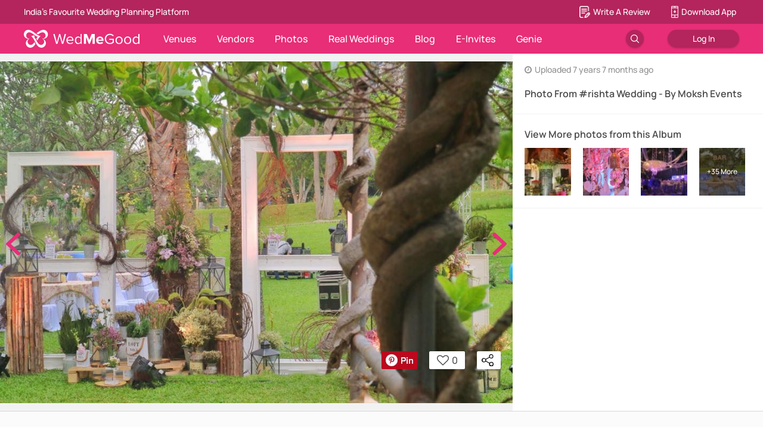

--- FILE ---
content_type: application/javascript
request_url: https://images.wedmegood.com/react-frontend-v4/static/js/d_PhotoDetail.a0bb7c53.chunk.js
body_size: 8188
content:
(window.webpackJsonp=window.webpackJsonp||[]).push([[106],{"/xH5":function(e,t,n){"use strict";var a=n("q1tI"),o=n.n(a),r=n("Bhv6");function i(e){return(i="function"==typeof Symbol&&"symbol"==typeof Symbol.iterator?function(e){return typeof e}:function(e){return e&&"function"==typeof Symbol&&e.constructor===Symbol&&e!==Symbol.prototype?"symbol":typeof e})(e)}function c(e){for(var t=1;t<arguments.length;t++){var n=null!=arguments[t]?Object(arguments[t]):{},a=Object.keys(n);"function"==typeof Object.getOwnPropertySymbols&&a.push.apply(a,Object.getOwnPropertySymbols(n).filter(function(e){return Object.getOwnPropertyDescriptor(n,e).enumerable})),a.forEach(function(t){m(e,t,n[t])})}return e}function l(e,t){for(var n=0;n<t.length;n++){var a=t[n];a.enumerable=a.enumerable||!1,a.configurable=!0,"value"in a&&(a.writable=!0),Object.defineProperty(e,d(a.key),a)}}function s(e,t,n){return t=u(t),function(e,t){if(t&&("object"==i(t)||"function"==typeof t))return t;if(void 0!==t)throw new TypeError("Derived constructors may only return object or undefined");return function(e){if(void 0===e)throw new ReferenceError("this hasn't been initialised - super() hasn't been called");return e}(e)}(e,function(){try{var e=!Boolean.prototype.valueOf.call(Reflect.construct(Boolean,[],function(){}))}catch(e){}return function(){return!!e}()}()?Reflect.construct(t,n||[],u(e).constructor):t.apply(e,n))}function u(e){return(u=Object.setPrototypeOf?Object.getPrototypeOf.bind():function(e){return e.__proto__||Object.getPrototypeOf(e)})(e)}function p(e,t){return(p=Object.setPrototypeOf?Object.setPrototypeOf.bind():function(e,t){return e.__proto__=t,e})(e,t)}function m(e,t,n){return(t=d(t))in e?Object.defineProperty(e,t,{value:n,enumerable:!0,configurable:!0,writable:!0}):e[t]=n,e}function d(e){var t=function(e,t){if("object"!=i(e)||!e)return e;var n=e[Symbol.toPrimitive];if(void 0!==n){var a=n.call(e,t||"default");if("object"!=i(a))return a;throw new TypeError("@@toPrimitive must return a primitive value.")}return("string"===t?String:Number)(e)}(e,"string");return"symbol"==i(t)?t:t+""}t.a=function(e){return function(t){function n(){var e;!function(e,t){if(!(e instanceof t))throw new TypeError("Cannot call a class as a function")}(this,n);for(var t=arguments.length,a=new Array(t),o=0;o<t;o++)a[o]=arguments[o];return m(e=s(this,n,[].concat(a)),"contextEventHack",function(e){return GLOBALKEYS.API_URL.indexOf("www")>-1&&e.preventDefault()}),e}return function(e,t){if("function"!=typeof t&&null!==t)throw new TypeError("Super expression must either be null or a function");e.prototype=Object.create(t&&t.prototype,{constructor:{value:e,writable:!0,configurable:!0}}),Object.defineProperty(e,"prototype",{writable:!1}),t&&p(e,t)}(n,a.Component),function(e,t,n){return t&&l(e.prototype,t),n&&l(e,n),Object.defineProperty(e,"prototype",{writable:!1}),e}(n,[{key:"componentDidMount",value:function(){document.getElementById(this.props.id).addEventListener("contextmenu",this.contextEventHack)}},{key:"componentWillUnmount",value:function(){document.getElementById(this.props.id).removeEventListener("contextmenu",this.contextEventHack)}},{key:"render",value:function(){return GLOBALKEYS.API_URL.indexOf("www")>-1?o.a.createElement(r.a,{onPress:function(e){return e.preventDefault()}},Object(a.createElement)(e,c({},this.props,{id:this.props.id}))):Object(a.createElement)(e,c({},this.props,{id:this.props.id}))}}])}()}},"1dre":function(e,t,n){"use strict";n.r(t);var a,o,r=n("q1tI"),i=n.n(r),c=n("/MKj"),l=n("cr+I"),s=n.n(l),u=n("qhky"),p=n("aUls"),m=n("mop9"),d=n("n95m"),f=n("WhpI"),h=n("w6RB"),g=n("R5pA"),y=n("j+3z"),b=n("TOkc"),E=n("t4cK"),v=n("/xH5"),_=n("DL1o"),O=n("vGsu"),w=n("8yaf"),x=n("jaxb"),j=n("fyKT"),P=n.n(j),N=n("B0ip"),S=Object(v.a)("img");t.default=(o=Object(c.b)(function(e){return{photoDetail:e.photoDetailPage.payload,photoArray:e.photoDetailPage.photoArray,loading:e.photoDetailPage.loading}},function(e){return{dispatch:e,openImageModal:function(t,n){return[{type:"OPEN_MODAL",payload:{type:"GALLERY_IMAGE_MODAL",props:{selector:"photoDetailPage.photoArray",reducer:"photoDetailPage",suffix:"PDP"}}},{type:w.a.GET_IMAGE_DETAILS_DESKTOP,payload:{id:t,index:n,suffix:"PDP",reducer:"photoDetailPage",preview:location.pathname.includes("preview")?1:0}}].map(e)}}})(function(e){var t=e.photoDetail,n=e.loadDetail,a=e.openImageModal,o=e.photoArray,r=e.loading,c=e.dispatch,l=e.history,b=e.prevSlug,v=e.nextSlug,x=e.closeImage,j=s.a.parse(l.location.search);return i.a.createElement("div",{className:"PhotoDetail font-manrope"},x&&i.a.createElement(m.Absolute,{top:"124px",right:"10px",className:"pointer",onClick:x},i.a.createElement("img",{src:P.a,alt:"",height:"27px",width:"27px"})),i.a.createElement("div",{className:" "},Object(g.A)(t)&&!r?i.a.createElement(i.a.Fragment,null,i.a.createElement("div",{className:"photo-grid"},i.a.createElement(_.a,{title:t.seo.title,description:t.seo.description,canonicalUrl:t.seo.canonical_url,ogTitle:t.seo.title,ogDescription:t.seo.description,ogUrl:t.seo.canonical_url,ogImage:Object(g.x)(t.image_url,800),ogImageHeight:t.image_height,ogImageWidth:t.image_width}),i.a.createElement("section",{className:"photo-section center"},i.a.createElement("div",{className:"single-photo"},i.a.createElement(E.a,{photoDetail:t,history:l}),i.a.createElement(m.Absolute,{bottom:"70px",right:"160px",className:"pin-image"},i.a.createElement(m.Image,{height:"30px !important",className:"pointer",onClick:function(){Object(g.e)(t.image_title,"".concat(GLOBALKEYS.API_URL).concat(l.location.pathname),Object(g.x)(t.image_url,800)),c({type:w.a.PINTEREST_PHOTO_SHARE,payload:t.image_id})},src:y.IMAGE_URL+"images/icons/pintrest_icon.png"})),i.a.createElement(m.Absolute,{top:"50%",left:"10px"},b&&i.a.createElement("a",{href:"/photos/"+b,onClick:function(e){return n(b,Object(p.d)({idx:Number(j.idx)-1},j),e)}},i.a.createElement("img",{className:"arrow left pointer",src:GLOBALKEYS.IMAGE_URL+"images/icons/Previous_pink_1760524909841.svg",alt:"left"}))),i.a.createElement(u.b,null,i.a.createElement("link",{rel:"preload",href:Object(g.x)(t.image_url,1e3),as:"image"})),i.a.createElement(S,{id:t.image_id,className:"object-fit-contain main-img",src:Object(g.x)(t.image_url,N.g),alt:t.image_title}),i.a.createElement(m.Absolute,{top:"50%",right:"10px"},v&&i.a.createElement("a",{href:"/photos/"+v,onClick:function(e){return n(v,Object(p.d)({idx:Number(j.idx)+1},j),e)}},i.a.createElement("img",{className:"arrow right pointer",src:GLOBALKEYS.IMAGE_URL+"images/icons/next_pink_1760524875470.svg",alt:"right"}))))),i.a.createElement("aside",{className:"photo-details"},i.a.createElement(f.a,{photoData:t,showImageInfo:!0}))),Object(g.A)(o)&&i.a.createElement("section",{className:"similar-photos-section "},i.a.createElement("h4",{className:"h4 text-bold center text-primary margin-b-30"},j&&j.similar_images?"Browse Similar Photos":"Browse Photos by This Vendor"),i.a.createElement(O.a,{openImageModal:a,dispatch:c,photos:o,showDAppCard:!0,showDetails:j&&j.similar_images,actionSuffix:"PDP",imageWidth:N.i,reducer:"photoDetailPage"}))):i.a.createElement(m.Flex,{h:"800px",bg:"black"},i.a.createElement(d.a,null))),i.a.createElement(h.a,{nonProxima:!0}))}),a=Object(b.a)(o),Object(x.a)(a))},Cqgx:function(e,t,n){"use strict";var a=n("q1tI"),o=n.n(a),r=(n("17x9"),{});function i(){var e=arguments.length>0&&void 0!==arguments[0]?arguments[0]:{},t=e.queries,n=void 0===t?[]:t,a=e.valueKey,o=void 0===a?"value":a,i=e.defaultValue,c=void 0===i?"":i,l=e.onChange,s=void 0===l?function(){}:l,u=n.map(function(e){return function(){var e=arguments.length>0&&void 0!==arguments[0]?arguments[0]:{},t=e.query,n=void 0===t?"":t,a=e.full,o=void 0!==a&&a,i=e.onChange,c=void 0===i?function(){}:i,l={query:n,full:o,queryMatches:!1,_mq:null};if(!n)return l;function s(e){l.queryMatches=e.matches,c(l.queryMatches)}return l.query=o||")"===n[n.length-1]?n:"("+n+")",r[l.query]||(r[l.query]=window.matchMedia(l.query)),l._mq=r[l.query],l.queryMatches=l._mq.matches,l.removeListener=function(){l._mq.removeListener(s)},l._mq.addListener(s),l}({query:e.query,full:e.full,onChange:m})});function p(){var e=c;return u.forEach(function(t,a){t.queryMatches&&(e=n[a][o])}),e}function m(e){s(p())}return{getValue:p,removeListeners:function(){u.forEach(function(e,t){e.removeListener()})}}}var c=function(e){function t(n){!function(e,t){if(!(e instanceof t))throw new TypeError("Cannot call a class as a function")}(this,t);var a=function(e,t){if(!e)throw new ReferenceError("this hasn't been initialised - super() hasn't been called");return!t||"object"!==typeof t&&"function"!==typeof t?e:t}(this,e.call(this,n));return a.setColumns=a.setColumns.bind(a),a.state={},a}return function(e,t){if("function"!==typeof t&&null!==t)throw new TypeError("Super expression must either be null or a function, not "+typeof t);e.prototype=Object.create(t&&t.prototype,{constructor:{value:e,enumerable:!1,writable:!0,configurable:!0}}),t&&(Object.setPrototypeOf?Object.setPrototypeOf(e,t):e.__proto__=t)}(t,e),t.prototype.componentDidMount=function(){this.updateColumns(this.props)},t.prototype.componentWillReceiveProps=function(e){var t=this.props.queries!==e.queries,n=this.props.columns!==e.columns;(t||n)&&this.updateColumns(e)},t.prototype.componentWillUnmount=function(){this.removeColumnListeners()},t.prototype.updateColumns=function(e){e.queries.length&&(this.removeColumnListeners(),this._columns=i({queries:e.queries,valueKey:"columns",defaultValue:e.queries.length?1:e.columns,onChange:this.setColumns}),this.setColumns())},t.prototype.setColumns=function(){var e=this;this.setState(function(){return{columns:e._columns.getValue()}})},t.prototype.removeColumnListeners=function(){this._columns&&this._columns.removeListeners()},t.prototype.renderColumns=function(e){var t=this.props,n=t.children,a=t.dimensions,r=t.gap,i={boxSizing:"border-box",float:"left",width:1/e*100+"%",paddingLeft:r,paddingRight:r},c=n;e>1&&(c=function(){var e=arguments.length>0&&void 0!==arguments[0]?arguments[0]:{},t=e.children,n=void 0===t?[]:t,a=e.columns,o=void 0===a?1:a,r=e.dimensions,i=void 0===r?[]:r,c=[],l=[];if(1===o)return n;if(i.length&&i.length===n.length){for(var s=0;s<o;s++)c[s]=[],l[s]=0;n.forEach(function(e,t){var n=i[t],a=n.width,o=n.height,r=l.indexOf(Math.min.apply(Math,l));c[r].push(e),l[r]+=o/a})}else for(var u=function(e){c[e]=n.filter(function(t,n){return n%o===e})},p=0;p<o;p++)u(p);return c}({children:n,columns:e,dimensions:a}).map(function(e,t){return o.a.createElement("div",{key:t,style:i},e)}));return c},t.prototype.render=function(){var e=this.props,t=e.className,n=e.gap,a=e.rootStyles,r=this.state.columns,i=void 0===r?this.props.columns:r,c=1===i?{}:{marginLeft:"calc("+n+" * -1)",marginRight:"calc("+n+" * -1)"};return o.a.createElement("div",{className:t,style:a},o.a.createElement("div",{style:c},this.renderColumns(i),o.a.createElement("div",{style:{clear:"both"}})))},t}(a.Component);c.defaultProps={className:"",rootStyles:{overflowX:"hidden"},queries:[],columns:3,gap:"0px"},c.propTypes={};t.a=c},DL1o:function(e,t,n){"use strict";var a=n("q1tI"),o=n.n(a),r=n("qhky");t.a=function(e){var t=e.title,n=e.description,a=e.ogTitle,i=e.ogDescription,c=e.ogImage,l=e.ogUrl,s=e.ogImageWidth,u=e.ogImageHeight,p=e.keywords,m=e.canonicalUrl;return o.a.createElement(r.b,null,t&&o.a.createElement("title",null,t),n&&o.a.createElement("meta",{name:"description",content:n}),p&&o.a.createElement("meta",{name:"keywords",content:p}),a&&o.a.createElement("meta",{property:"og:title",content:a})||t&&o.a.createElement("meta",{property:"og:title",content:t}),i&&o.a.createElement("meta",{property:"og:description",content:i}),c&&o.a.createElement("meta",{property:"og:image",content:c}),m&&o.a.createElement("link",{rel:"canonical",href:m}),s&&o.a.createElement("meta",{property:"og:image:width",content:s}),u&&o.a.createElement("meta",{property:"og:image:height",content:u}),l&&o.a.createElement("meta",{property:"og:url",content:l}),o.a.createElement("meta",{property:"al:android:url",content:"sharesample://story/1234"}),o.a.createElement("meta",{property:"al:android:package",content:"com.wedmegood.planner"}),o.a.createElement("meta",{property:"al:android:app_name",content:"WedMeGood"}),o.a.createElement("meta",{property:"og:type",name:"og:type",content:"website"}))}},MUSv:function(e,t,n){"use strict";var a=n("/MKj"),o=n("aUls"),r=n("ljTi");t.a=Object(a.b)(function(e){return e.router.pathname.startsWith("/photos")?Object(r.a)(e.router.pathname)?{singlePhotoData:function(e){}}:{singlePhotoData:function(t){return Object(o.d)(Object(o.a)("photoList.apiData",e),{sortOrder:Object(o.a)("photoList.sortOrder",e),idx:t,similar_images:"tag"})}}:{singlePhotoData:function(e){}}})},TOkc:function(e,t,n){"use strict";var a=n("q1tI"),o=(n("aUls"),n("/MKj")),r=n("cr+I"),i=n.n(r);n("8yaf");function c(e){return(c="function"==typeof Symbol&&"symbol"==typeof Symbol.iterator?function(e){return typeof e}:function(e){return e&&"function"==typeof Symbol&&e.constructor===Symbol&&e!==Symbol.prototype?"symbol":typeof e})(e)}function l(e,t,n){return(t=u(t))in e?Object.defineProperty(e,t,{value:n,enumerable:!0,configurable:!0,writable:!0}):e[t]=n,e}function s(e,t){for(var n=0;n<t.length;n++){var a=t[n];a.enumerable=a.enumerable||!1,a.configurable=!0,"value"in a&&(a.writable=!0),Object.defineProperty(e,u(a.key),a)}}function u(e){var t=function(e,t){if("object"!=c(e)||!e)return e;var n=e[Symbol.toPrimitive];if(void 0!==n){var a=n.call(e,t||"default");if("object"!=c(a))return a;throw new TypeError("@@toPrimitive must return a primitive value.")}return("string"===t?String:Number)(e)}(e,"string");return"symbol"==c(t)?t:t+""}function p(e,t,n){return t=m(t),function(e,t){if(t&&("object"==c(t)||"function"==typeof t))return t;if(void 0!==t)throw new TypeError("Derived constructors may only return object or undefined");return function(e){if(void 0===e)throw new ReferenceError("this hasn't been initialised - super() hasn't been called");return e}(e)}(e,function(){try{var e=!Boolean.prototype.valueOf.call(Reflect.construct(Boolean,[],function(){}))}catch(e){}return function(){return!!e}()}()?Reflect.construct(t,n||[],m(e).constructor):t.apply(e,n))}function m(e){return(m=Object.setPrototypeOf?Object.getPrototypeOf.bind():function(e){return e.__proto__||Object.getPrototypeOf(e)})(e)}function d(e,t){return(d=Object.setPrototypeOf?Object.setPrototypeOf.bind():function(e,t){return e.__proto__=t,e})(e,t)}t.a=function(e){var t=function(t){function n(){return function(e,t){if(!(e instanceof t))throw new TypeError("Cannot call a class as a function")}(this,n),p(this,n,arguments)}return function(e,t){if("function"!=typeof t&&null!==t)throw new TypeError("Super expression must either be null or a function");e.prototype=Object.create(t&&t.prototype,{constructor:{value:e,writable:!0,configurable:!0}}),Object.defineProperty(e,"prototype",{writable:!1}),t&&d(e,t)}(n,a["Component"]),function(e,t,n){return t&&s(e.prototype,t),n&&s(e,n),Object.defineProperty(e,"prototype",{writable:!1}),e}(n,[{key:"componentDidMount",value:function(){i.a.parse(this.props.location.search),this.props.ids.slice(-1),this.props.location.pathname.split("/").last(),this.props.ids.slice(0,1),this.props.location.pathname.split("/").last();var e=this.props.location.pathname.split("/").last();this.props.ids.indexOf(e)}},{key:"render",value:function(){var t=this,n=this.props.location.pathname.split("/").last(),o=i.a.parse(this.props.location.search);return Object(a.createElement)(e,function(e){for(var t=1;t<arguments.length;t++){var n=null!=arguments[t]?Object(arguments[t]):{},a=Object.keys(n);"function"==typeof Object.getOwnPropertySymbols&&a.push.apply(a,Object.getOwnPropertySymbols(n).filter(function(e){return Object.getOwnPropertyDescriptor(n,e).enumerable})),a.forEach(function(t){l(e,t,n[t])})}return e}({},this.props,{loadingPrevNext:this.props.loading,reloaded:void 0!==o.idx,closeImage:this.props.context?function(e){return t.props.history.push(t.props.context)}:void 0,prevSlug:this.props.ids[this.props.ids.indexOf(n)-1],nextSlug:this.props.ids[this.props.ids.indexOf(n)+1]}))}}])}();return Object(o.b)(function(e){return{ids:e.ImageDetailPrevNext.ids,prevNextloading:e.ImageDetailPrevNext.loading,context:e.ImageDetailPrevNext.context}})(t)}},WhpI:function(e,t,n){"use strict";var a=n("q1tI"),o=n.n(a),r=n("eO8H"),i=n("/MKj"),c=n("8yaf"),l=n("mop9"),s=n("R5pA"),u=n("B0ip"),p=n("/xH5"),m=Object(p.a)("img");t.a=Object(i.b)(null,function(e){return{dispatch:e}})(function(e){var t=e.photoData,n=e.bgColor,a=e.closeModal,i=e.dispatch;return o.a.createElement("section",{className:"ModalSidebar font-manrope",style:{backgroundColor:n}},o.a.createElement("div",{className:"upper-section"},o.a.createElement("div",{className:"vendors"},t.timestamp&&o.a.createElement("div",{className:"timestamp regular text-tertiary padding-l-20 padding-r-20",style:{lineHeight:0}},o.a.createElement("i",{className:"fa fa-clock-o margin-r-5"}),"Uploaded",o.a.createElement("span",null," ",t.timestamp)),t.seo&&t.seo.title&&(t.image_by&&t.image_by.new_slug?o.a.createElement(r.a,{target:"_blank",to:t.image_by.new_slug,rel:"noopener noreferrer"},o.a.createElement("h1",{className:"h6 text-bold padding-l-20 padding-r-20 margin-t-20"},t.seo.title)):o.a.createElement("h1",{className:"h6 text-bold padding-l-20 padding-r-20 margin-t-20"},t.seo.title)),o.a.createElement("hr",{className:"hr"}),!!t.tagged_vendors&&0!==t.tagged_vendors.length&&o.a.createElement(o.a.Fragment,null,o.a.createElement("div",{className:"padding-l-20 padding-r-20 fcol"},o.a.createElement("h6",{className:"h6 text-bold margin-b-10"},"Tagged Vendor"),o.a.createElement("ul",{className:"margin-b-20 padding-l-20",style:{marginTop:0}},t.tagged_vendors.map(function(e,t){return o.a.createElement("a",{href:e.redirect_url,target:"_blank",rel:"noopener noreferrer",onClick:function(){if(__CLIENT__&&localStorage){var e,t,n=null===(e=window)||void 0===e?void 0:null===(t=e.location)||void 0===t?void 0:t.pathname;localStorage.setItem("pathToProfile",JSON.stringify({currentPath:n,pathName:"photo_detail"}))}i(actionSpreader(c.a.PHOTO_DETAIL_CT_EVENT,{action:"vendor_detail",origin:"photo_detail"}))}},o.a.createElement("li",{key:t,className:"text-primary ",style:{fontSize:"24px",lineHeight:1}},o.a.createElement("h6",{className:"h6 text-bold"},e.name),o.a.createElement("div",{className:"regular margin-t-10",style:{color:"black",lineHeight:1}},e.category_name,", ",e.city_name)))}))),o.a.createElement("hr",{className:"hr",style:{marginTop:0}})),t.album_images&&0!==t.album_images.data.length&&o.a.createElement(o.a.Fragment,null,o.a.createElement("div",{className:"padding-l-20 padding-r-20 fcol"},o.a.createElement("h6",{className:"h6 text-bold margin-b-10"},"View More photos from this Album"),o.a.createElement("div",{className:"frow"},t.album_images.data.slice(0,t.album_images.data.length-2).map(function(e){return o.a.createElement("div",{className:"margin-r-20 album-image"},o.a.createElement(r.a,{to:e.redirect_url},o.a.createElement(m,{id:e.image_id,src:Object(s.x)(e.image_url,u.j),className:"image"})))}),t.album_images.data.slice(-1).map(function(e){return o.a.createElement(l.Relative,{className:"margin-r-10 album-image"},o.a.createElement("a",{href:t.view_full_url,target:"_blank",rel:"noopener noreferrer"},t.album_images.count-t.album_images.data.length+1!==0&&o.a.createElement(l.Flex,{is:l.Absolute,bg:"rgba(0,0,0, 0.5)",className:"image small",justifyContent:"center",alignItems:"center"},o.a.createElement("div",{className:"font-manrope"},"+",t.album_images.count-t.album_images.data.length+1," More")),o.a.createElement(m,{id:e.image_id,src:Object(s.x)(e.image_url,u.j),className:"image"})))}))),o.a.createElement("hr",{className:"hr"})))),t.image_tags&&o.a.createElement("div",{className:"picture-tags"},o.a.createElement("h6",{className:"h6 text-bold margin-b-10"},"Picture Tags"),o.a.createElement(l.Flex,{flexFlow:"wrap"},t.image_tags.map(function(e,t){return o.a.createElement(r.a,{to:"/photos/wedding-ideas/".concat(e.slug),className:"photo-tags",key:t,onClick:function(e){return a?a():null}},Object(s.h)(e.tag))}))))})},eZMK:function(e,t,n){"use strict";var a=n("q1tI"),o=n.n(a),r=n("/MKj"),i=n("8yaf"),c=function(e){return function(t){for(var n=arguments.length,a=new Array(n>1?n-1:0),o=1;o<n;o++)a[o-1]=arguments[o];return function(n){n(actionSpreader(i.a.SHARE_FROM_INTERCEPTOR,e)),t.apply(void 0,a)}}},l=n("R5pA"),s=n("C0BQ"),u=["anchorEl","anchorOrigin","targetOrigin","open","close","dispatch","type","id"];var p=function(e){var t=e.menuProps,n=e.dispatch,a=e.type,r=e.id,i=t.showSocials,u=t.shareURL,p=t.customMenuStyles,m=t.shareText,d=t.shareImg,f=t.showWhatsApp,h=t.showEmail;return o.a.createElement(o.a.Fragment,null,!i&&o.a.createElement(o.a.Fragment,null,o.a.createElement("a",{onClick:function(){return n(c({type:a,id:r,origin:origin}).invoke(l.c,u))}},o.a.createElement(s.u,{styles:p,text:"Facebook"})),o.a.createElement("a",{onClick:function(){return n(c({type:a,id:r,origin:origin}).invoke(l.f,m,u))}},o.a.createElement(s.u,{styles:p,text:"Twitter"})),o.a.createElement("a",{onClick:function(){return n(c({type:a,id:r,origin:origin}).invoke(l.e,m,u,d))}},o.a.createElement(s.u,{styles:p,text:"Pinterest"}))),f&&o.a.createElement("a",{"data-action":"share/whatsapp/share",target:"_blank",rel:"noopener noreferrer",href:"whatsapp://send?text=".concat(Object(l.l)(m)," ").concat(Object(l.l)(u))},o.a.createElement(s.u,{style:p,text:"WhatsApp"})),h&&o.a.createElement("div",{onClick:function(){return Object(l.b)(m,u,"")}},o.a.createElement(s.u,{style:p,text:"Email"})))},m={popover:{width:"112px",padding:"8px 0"}};t.a=Object(r.b)(function(e){return{dispatch:e}})(function(e){var t=e.anchorEl,n=e.anchorOrigin,a=e.targetOrigin,r=e.open,i=e.close,c=e.dispatch,l=e.type,d=e.id,f=function(e,t){if(null==e)return{};var n,a,o=function(e,t){if(null==e)return{};var n={};for(var a in e)if({}.hasOwnProperty.call(e,a)){if(-1!==t.indexOf(a))continue;n[a]=e[a]}return n}(e,t);if(Object.getOwnPropertySymbols){var r=Object.getOwnPropertySymbols(e);for(a=0;a<r.length;a++)n=r[a],-1===t.indexOf(n)&&{}.propertyIsEnumerable.call(e,n)&&(o[n]=e[n])}return o}(e,u);return o.a.createElement(s.r,{open:r,anchorEl:t,anchorOrigin:n,targetOrigin:a,onClose:i,children:o.a.createElement(p,{menuProps:f,type:l,id:d,dispatch:c}),useAdditionalStyles:m})})},"j+3z":function(e,t){e.exports={API_URL:"https://www.wedmegood.com/",CLIENT_API_URL:"https://www.wedmegood.com/",SERVER_API_URL:"http://internal.elb.prd.wedmegood.infra/",IMAGE_URL:"https://image.wedmegood.com/",IMAGES_URL:"https://images.wedmegood.com/",CDN_URL:"https://www.wedmegood.com/",GRAPHQL_EP:"https://www.wedmegood.com/gql",CLIENT_GRAPHQL_EP:"https://www.wedmegood.com/gql",SERVER_GRAPHQL_EP:"http://internal.elb.prd.wedmegood.infra/gql",CLEVERTAPID:"67K-K7K-884Z",EVENTS_API_URL:"https://analytics.wedmegood.com/",GENERIC_TOKEN:"20250813:15:43:12:461_1427791081689c6538709c82.17134628",RAZORPAY_KEY:"rzp_live_ffmYsnyk3EETiC",WEB_SOCKET_URL:"wss://81znct28pi.execute-api.ap-south-1.amazonaws.com/production",FIREBASE_API_KEY:"AIzaSyBTQpxowKQh1ri2h4iHcYAbiEtUF3WcqWk",FIREBASE_AUTH_DOMAIN:"wedmegood-vendor.firebaseapp.com",FIREBASE_DATABASE_URL:"https://wedmegood-vendor.firebaseio.com",FIREBASE_PROJECT_ID:"wedmegood-vendor",FIREBASE_STORAGE_BUCKET:"wedmegood-vendor.appspot.com",FIREBASE_MESSAGING_SENDER_ID:"645665329103",FIREBASE_APP_ID:"1:645665329103:web:69046c37233e92a8760cba",FIREBASE_MEASUREMENT_ID:"G-6DMSJSDC2V"}},jaxb:function(e,t,n){"use strict";var a=n("q1tI"),o=n.n(a),r=n("/MKj"),i=n("aUls"),c=n("eO8H"),l=n("cr+I"),s=n.n(l),u=n("8yaf"),p=n("ljTi");function m(){return(m=Object.assign?Object.assign.bind():function(e){for(var t=1;t<arguments.length;t++){var n=arguments[t];for(var a in n)({}).hasOwnProperty.call(n,a)&&(e[a]=n[a])}return e}).apply(null,arguments)}t.a=function(e){var t;return t=Object(c.f)(function(t){return o.a.createElement(e,m({},t,{loadDetail:function(e){var n=arguments.length>1&&void 0!==arguments[1]?arguments[1]:{},a=arguments.length>2?arguments[2]:void 0;a&&a.preventDefault();Object(p.a)(t.history.location.pathname)||t.dispatch(actionSpreader(u.a.CLOSE_DETAIL_CONTEXT,Object(i.k)(["search","pathname"],t.history.location))),t.history.push({pathname:"/photos/"+e,search:void 0===n.idx||Number.isNaN(n.idx)?"":s.a.stringify(n)})}}))}),Object(r.b)()(t)}},ljTi:function(e,t,n){"use strict";n.d(t,"a",function(){return a});var a=function(e){return e.split("/photos").last().startsWith("/p-")}},t4cK:function(e,t,n){"use strict";var a,o=n("q1tI"),r=n.n(o),i=n("/MKj"),c=n("eZMK"),l=n("wt08"),s=n("R5pA"),u=n("8yaf"),p=n("JDZN");function m(e){return(m="function"==typeof Symbol&&"symbol"==typeof Symbol.iterator?function(e){return typeof e}:function(e){return e&&"function"==typeof Symbol&&e.constructor===Symbol&&e!==Symbol.prototype?"symbol":typeof e})(e)}function d(e,t){for(var n=0;n<t.length;n++){var a=t[n];a.enumerable=a.enumerable||!1,a.configurable=!0,"value"in a&&(a.writable=!0),Object.defineProperty(e,b(a.key),a)}}function f(e,t,n){return t=h(t),function(e,t){if(t&&("object"==m(t)||"function"==typeof t))return t;if(void 0!==t)throw new TypeError("Derived constructors may only return object or undefined");return function(e){if(void 0===e)throw new ReferenceError("this hasn't been initialised - super() hasn't been called");return e}(e)}(e,function(){try{var e=!Boolean.prototype.valueOf.call(Reflect.construct(Boolean,[],function(){}))}catch(e){}return function(){return!!e}()}()?Reflect.construct(t,n||[],h(e).constructor):t.apply(e,n))}function h(e){return(h=Object.setPrototypeOf?Object.getPrototypeOf.bind():function(e){return e.__proto__||Object.getPrototypeOf(e)})(e)}function g(e,t){return(g=Object.setPrototypeOf?Object.setPrototypeOf.bind():function(e,t){return e.__proto__=t,e})(e,t)}function y(e,t,n){return(t=b(t))in e?Object.defineProperty(e,t,{value:n,enumerable:!0,configurable:!0,writable:!0}):e[t]=n,e}function b(e){var t=function(e,t){if("object"!=m(e)||!e)return e;var n=e[Symbol.toPrimitive];if(void 0!==n){var a=n.call(e,t||"default");if("object"!=m(a))return a;throw new TypeError("@@toPrimitive must return a primitive value.")}return("string"===t?String:Number)(e)}(e,"string");return"symbol"==m(t)?t:t+""}var E={fontSize:"12px",minHeight:"30px",lineHeight:"30px"},v=function(e){function t(e){var n;return function(e,t){if(!(e instanceof t))throw new TypeError("Cannot call a class as a function")}(this,t),y(n=f(this,t,[e]),"handleTouchTap",function(e){e.preventDefault(),n.setState({open:!0,anchorEl:e.currentTarget})}),y(n,"handleRequestClose",function(){n.setState({open:!1})}),n.state={open:!1},n}return function(e,t){if("function"!=typeof t&&null!==t)throw new TypeError("Super expression must either be null or a function");e.prototype=Object.create(t&&t.prototype,{constructor:{value:e,writable:!0,configurable:!0}}),Object.defineProperty(e,"prototype",{writable:!1}),t&&g(e,t)}(t,o["PureComponent"]),function(e,t,n){return t&&d(e.prototype,t),n&&d(e,n),Object.defineProperty(e,"prototype",{writable:!1}),e}(t,[{key:"render",value:function(){var e=this,t=this.props,n=t.photoDetail,a=t.dispatch,o=t.index,i=t.reducer,m=t.actionSuffix,d=t.origin,f=t.history,h=f?"".concat(GLOBALKEYS.API_URL).concat(f.location.pathname):"".concat(GLOBALKEYS.API_URL,"/photos/").concat(n.image_id);return r.a.createElement("div",{className:"LoveShareBar radius"},r.a.createElement("div",{className:"love-unlove center"},r.a.createElement(l.a,{className:"center pointer",shade:"dark",isLoved:n.is_loved,loveCount:n.love_count,changeLoveCount:function(t){a(void 0===o?Object(s.g)("PHOTO_CHANGE_LOVE_COUNT_DETAIL",{type:"photoDetail",change:t}):Object(s.g)("PHOTO_CHANGE_LOVE_COUNT"+e.props.actionSuffix,{index:o,change:t,reducer:i,actionSuffix:m}));a(Object(s.g)(u.a.PHOTO_DETAIL_CT_EVENT,{action:"love",origin:"photo_full_screen",content_id:n.image_id,content_type:n.image_type}))}})),r.a.createElement("div",{className:"share center pointer",onClick:this.handleTouchTap,role:"presentation"},r.a.createElement(p.a,{src:GLOBALKEYS.IMAGES_URL+"images/icons/share_icon.svg",customClass:"margin-r-5"})),r.a.createElement(c.a,{shareText:n.image_title,shareURL:h,shareImg:Object(s.x)(n.image_url,800),open:this.state.open,close:this.handleRequestClose,anchorEl:this.state.anchorEl,anchorOrigin:{horizontal:"right",vertical:"top"},targetOrigin:{horizontal:"right",vertical:"bottom"},customMenuStyles:E,showWhatsApp:!1,type:"photo",id:n.image_id,origin:d}))}}])}();t.a=(a=v,Object(i.b)()(a))},vGsu:function(e,t,n){"use strict";var a,o=n("q1tI"),r=n.n(o),i=n("Cqgx"),c=n("/MKj"),l=n("8yaf"),s=n("eO8H"),u=n("R5pA"),p=n("B0ip"),m=n("pxe2"),d=Object(c.b)(null,function(e){return{dispatch:e,openDownloadAppModal:function(){return e({type:"OPEN_MODAL",payload:{type:"DOWNLOAD_APP_MODAL",props:{source:"download_app_card"}}})}}})(function(e){var t=e.openDownloadAppModal,n=e.cardIndex,a=e.dispatch;return r.a.createElement("div",{className:"DownloadAppCard radius shadow margin-t-20"},r.a.createElement("div",{className:"title"},r.a.createElement("img",{src:GLOBALKEYS.IMAGES_URL+"images/gallery-app-banner-icon.png",alt:"icon",width:"45"}),r.a.createElement("span",{className:"padding-5"},"Save wedding ideas on your phone")),r.a.createElement("div",null,r.a.createElement("div",{className:"oval-btn pointer",onClick:function(){t(),a(Object(u.g)(m.a,{category:"Download_app",action:"photo_gallery",label:"banner"+n}))},role:"button",tabIndex:0},"Download the App"),r.a.createElement("div",{className:"app-icons center frow v-center"},r.a.createElement(s.a,{to:p.L,target:"_blank"},r.a.createElement("div",{onClick:function(){a(Object(u.g)(m.a,{category:"home",action:"download_ios_app",label:"app_icon"})),a(Object(u.g)(l.a.CT_OS_ICON_CLICK_EVENT,{action:"click_app_icon",origin:"home",type:"android"}))}},r.a.createElement("i",{className:"fa fa-apple black h3 margin-r-20 middle"}))),r.a.createElement(s.a,{to:p.Z,target:"_blank"},r.a.createElement("div",{onClick:function(){a(Object(u.g)(m.a,{category:"home",action:"download_android_app",label:"app_icon"})),a(Object(u.g)(l.a.CT_OS_ICON_CLICK_EVENT,{action:"click_app_icon",origin:"home",type:"ios"}))}},r.a.createElement("i",{className:"fa fa-android black h3 "}))))))}),f=n("mop9"),h=n("MUSv"),g=n("wt08"),y=n("/xH5"),b=n("j+3z"),E=n("jaxb"),v=Object(y.a)("img"),_=(a=Object(h.a)(function(e){var t=e.detail,n=e.loadDetail,a=e.idx,o=(e.openImageModal,e.dispatch),i=e.showDetails,c=e.singlePhotoData,s=e.reducer,p=e.actionSuffix,m=e.imageWidth,d=e.showLoveUnlove,h=e.noRedirect,y=e.onClickAction;return r.a.createElement("div",{className:"PhotoItem margin-t-20 pointer radius",key:a,role:"presentation"},r.a.createElement("div",{style:{height:300*t.image_height/t.image_width,position:"relative"}},h?r.a.createElement("div",{className:"image-color w-100",style:{backgroundColor:t.color_hex,height:300*t.image_height/t.image_width,position:"absolute"}},r.a.createElement(v,{id:t.image_id,src:Object(u.x)(t.image_url,m),alt:t.title_tag,width:"auto",className:"object-fit-cover",height:300*t.image_height/t.image_width,onClick:function(){return y(t.image_id)}})):r.a.createElement("a",{href:"/photos/"+(t.image_slug||t.slug),onClick:function(e){return n(t.image_slug||t.slug,c(a),e)},className:"image-color w-100",style:{backgroundColor:t.color_hex,height:300*t.image_height/t.image_width,position:"absolute"}},r.a.createElement(v,{id:t.image_id,src:Object(u.x)(t.image_url,m),alt:t.title_tag,width:"auto",className:"object-fit-cover",height:300*t.image_height/t.image_width})),r.a.createElement("div",{style:{position:"absolute",display:"flex",right:"10px",bottom:"10px"}},(""===p||"PDP"===p)&&r.a.createElement(f.Image,{height:"30px !important",className:"pointer pin-img",onClick:function(e){Object(u.e)(t.title_tag,"".concat(GLOBALKEYS.API_URL,"photos/").concat(t.image_slug),Object(u.x)(t.image_url,800)),o({type:l.a.PINTEREST_PHOTO_SHARE,payload:t.image_id}),e.stopPropagation()},src:b.IMAGE_URL+"images/icons/pintrest_icon.png"}),!d&&r.a.createElement(g.a,{shade:"dark",isLoved:t.is_loved,loveCount:t.love_count,className:"love-count-bg margin-l-10",changeLoveCount:function(e){return o(Object(u.g)("PHOTO_CHANGE_LOVE_COUNT"+p,{index:a,change:e,actionSuffix:p,reducer:s}))}}))),i&&r.a.createElement("div",{className:"details"},r.a.createElement("div",{className:"details-text",style:{lineHeight:"1em"}},r.a.createElement("div",{className:"h6 text-bold ellipsis margin-t-10"},r.a.createElement("a",{target:"_blank",onClick:function(e){return e.stopPropagation()},href:"https://www.wedmegood.com"+t.url},t.title)),r.a.createElement("div",{className:"regular text-primary ellipsis margin-t-10",style:{lineHeight:"1.2em"}},r.a.createElement("a",{target:"_blank",onClick:function(e){return e.stopPropagation()},href:t.category_url},t.category),t.city&&r.a.createElement("span",null,", "),t.city&&r.a.createElement("a",{target:"_blank",onClick:function(e){return e.stopPropagation()},href:t.city&&t.city_url},t.city)),r.a.createElement("div",{className:"small text-tertiary ellipsis margin-t-10"},t.description||"No Description"))))}),Object(E.a)(a)),O=[{columns:2,query:"min-width: 280px"},{columns:3,query:"min-width: 980px"},{columns:4,query:"min-width: 1280px"},{columns:5,query:"min-width: 1580px"},{columns:6,query:"min-width: 1880px"}],w={overflowX:"unset"};t.a=function(e){var t=e.showDetails,n=e.photos,a=e.openImageModal,o=e.dispatch,c=e.showDAppCard,l=e.reducer,s=e.actionSuffix,u=e.imageWidth,p=e.showLoveUnlove,m=e.noRedirect,f=e.onClickAction;return r.a.createElement(i.a,{columns:4,style:{dispay:"flex",justifyContents:"center"},queries:O,gap:"10px",rootStyles:w},n&&n.map(function(e,n){return r.a.createElement("div",{key:n,className:"padding-b-20"},c&&e.withDownloadCard&&r.a.createElement(d,{cardIndex:e.dCardIdx}),r.a.createElement(_,{detail:e,idx:n,reducer:l,actionSuffix:s,openImageModal:a,dispatch:o,showLoveUnlove:p,showDetails:t,imageWidth:u,noRedirect:m,onClickAction:f}))}))}},wt08:function(e,t,n){"use strict";var a=n("q1tI"),o=n.n(a),r=n("/MKj"),i=n("8yaf"),c=n("R5pA");t.a=Object(r.b)()(function(e){var t=e.isLoved,n=e.loveCount,a=e.changeLoveCount,r=e.className,l=e.shade,s=e.dispatch;return o.a.createElement("div",{className:r,onClick:function(e){e.stopPropagation(),__WEB__||__MOBILE__?a(t?-1:1):s(Object(c.g)(i.a.RESTRICT_MOB_LOVE,{msg:"Save 1000s of photos only on the WedMeGood App.",url:"https://wedmegood.app.link/love_photo"}))},role:"button",tabIndex:"0",style:{fontSize:"16px"}},"light"===l?o.a.createElement("i",{className:"fa ".concat(t?"fa-heart":"fa-heart-o"," margin-r-5 white"),style:{fontSize:"20px"}}):null,"dark"===l?o.a.createElement("i",{style:{fontSize:"20px"},className:"fa ".concat(t?"fa-heart text-primary":"fa-heart-o text-secondary"," margin-r-5")}):null,n||0)})}}]);